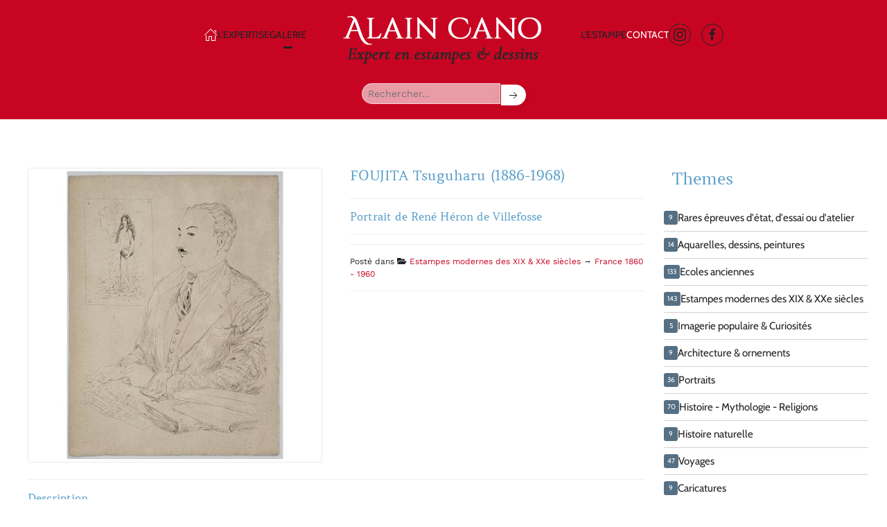

--- FILE ---
content_type: text/html; charset=utf-8
request_url: https://cano-expert.com/galerie/choix-destampes-dessins/657:foujita-tsuguharu-1886-1968
body_size: 9777
content:
<!DOCTYPE html>
<html lang="fr-fr" dir="ltr">
    <head>
        <meta name="viewport" content="width=device-width, initial-scale=1">
        <link rel="icon" href="/templates/yootheme/packages/theme-joomla/assets/images/favicon.png" sizes="any">
                <link rel="apple-touch-icon" href="/templates/yootheme/packages/theme-joomla/assets/images/apple-touch-icon.png">
        <meta charset="utf-8">
	<meta name="keywords" content="Japon, Montparnasse, école de Paris, Fujita">
	<meta name="description" content="FOUJITA Tsuguharu ou Léonard FOUJITA (1886-1968) Portrait de René Héron de VillefosseGravure originale. Epreuve tirée sur vélin d'Arches, pr...">
	<title>FOUJITA Tsuguharu (1886-1968) - Portrait de René Héron de Villefosse - Alain Cano - Expertise estampes &amp; dessins</title>
	<link href="https://www.cano-expert.com/galerie/choix-destampes-dessins/657:foujita-tsuguharu-1886-1968" rel="canonical">
	<link href="/media/system/css/joomla-fontawesome.min.css?ver=4.2.12" rel="preload" as="style" onload="this.onload=null;this.rel='stylesheet'">
<link href="/media/vendor/bootstrap/css/bootstrap.min.css?5.3.2" rel="stylesheet" />
	<link href="/media/vendor/joomla-custom-elements/css/joomla-alert.min.css?0.2.0" rel="stylesheet" />
	<link href="/media/com_rsdirectory/css/common.css?8b07bc9bdfc9714e7dd0ec630589dd98" rel="stylesheet" />
	<link href="/media/com_rsdirectory/css/jquery-ui-1.10.4.custom.min.css?8b07bc9bdfc9714e7dd0ec630589dd98" rel="stylesheet" />
	<link href="/media/com_rsdirectory/css/style.css?8b07bc9bdfc9714e7dd0ec630589dd98" rel="stylesheet" />
	<link href="/media/com_rsdirectory/css/style40.css?8b07bc9bdfc9714e7dd0ec630589dd98" rel="stylesheet" />
	<link href="/media/com_rsdirectory/css/magnific-popup.css?8b07bc9bdfc9714e7dd0ec630589dd98" rel="stylesheet" />
	<link href="/media/mod_rsdirectory_categories/css/style.css?8b07bc9bdfc9714e7dd0ec630589dd98" rel="stylesheet" />
	<link href="/templates/yootheme/css/theme.12.css?1706866183" rel="stylesheet" />
	<link href="/templates/yootheme/css/custom.css?4.2.12" rel="stylesheet" />
<script type="application/json" class="joomla-script-options new">{"joomla.jtext":{"COM_RSDIRECTORY_CONSENT_DEFAULT_ERROR":"Your consent is required to submit this form; please tick the checkbox located at the end of the form.","COM_RSDIRECTORY_SCORE_REQUIRED":"Veuillez s\u00e9lectionner une note.","COM_RSDIRECTORY_NAME_REQUIRED":"Veuillez indiquer votre nom.","COM_RSDIRECTORY_EMAIL_REQUIRED":"Veuillez fournir votre adresse de courriel.","COM_RSDIRECTORY_SUBJECT_REQUIRED":"Veuillez pr\u00e9ciser un sujet.","COM_RSDIRECTORY_REVIEW_REQUIRED":"Veuillez ajouter un commentaire.","COM_RSDIRECTORY_ADD_OWNER_REPLY":"Ajouter la r\u00e9ponse de l'host","COM_RSDIRECTORY_EDIT_OWNER_REPLY":"Editer la r\u00e9ponse de l'host","COM_RSDIRECTORY_GAL_CLOSE":"Close (Esc)","COM_RSDIRECTORY_GAL_LOADING":"Loading...","COM_RSDIRECTORY_GAL_PREV":"Previous (Left arrow key)","COM_RSDIRECTORY_GAL_NEXT":"Next (Right arrow key)","COM_RSDIRECTORY_GAL_COUNTER":"%curr% of %total%","COM_RSDIRECTORY_GAL_IMAGE_ERROR":"<a href='%url%'>The image<\/a> could not be loaded.","ERROR":"Erreur","MESSAGE":"Message","NOTICE":"Annonce","WARNING":"Avertissement","JCLOSE":"Fermer","JOK":"OK","JOPEN":"Ouvrir"},"bootstrap.popover":{".hasPopover":{"animation":true,"container":"body","delay":{"show":50,"hide":200},"html":true,"trigger":"hover focus","offset":[0,10],"boundary":"scrollParent"}},"system.paths":{"root":"","rootFull":"https:\/\/cano-expert.com\/","base":"","baseFull":"https:\/\/cano-expert.com\/"},"csrf.token":"4e8f2ddef2cfac7a3d67c2cae54fcf57"}</script>
	<script src="/media/system/js/core.min.js?ee06c8994b37d13d4ad21c573bbffeeb9465c0e2"></script>
	<script src="/media/vendor/webcomponentsjs/js/webcomponents-bundle.min.js?2.8.0" nomodule defer></script>
	<script src="/media/vendor/bootstrap/js/bootstrap-es5.min.js?5.3.2" nomodule defer></script>
	<script src="/media/system/js/messages-es5.min.js?c29829fd2432533d05b15b771f86c6637708bd9d" nomodule defer></script>
	<script src="/media/system/js/joomla-hidden-mail-es5.min.js?b2c8377606bb898b64d21e2d06c6bb925371b9c3" nomodule defer></script>
	<script src="/media/vendor/bootstrap/js/alert.min.js?5.3.2" type="module"></script>
	<script src="/media/vendor/bootstrap/js/button.min.js?5.3.2" type="module"></script>
	<script src="/media/vendor/bootstrap/js/carousel.min.js?5.3.2" type="module"></script>
	<script src="/media/vendor/bootstrap/js/collapse.min.js?5.3.2" type="module"></script>
	<script src="/media/vendor/bootstrap/js/dropdown.min.js?5.3.2" type="module"></script>
	<script src="/media/vendor/bootstrap/js/modal.min.js?5.3.2" type="module"></script>
	<script src="/media/vendor/bootstrap/js/offcanvas.min.js?5.3.2" type="module"></script>
	<script src="/media/vendor/bootstrap/js/popover.min.js?5.3.2" type="module"></script>
	<script src="/media/vendor/bootstrap/js/scrollspy.min.js?5.3.2" type="module"></script>
	<script src="/media/vendor/bootstrap/js/tab.min.js?5.3.2" type="module"></script>
	<script src="/media/vendor/bootstrap/js/toast.min.js?5.3.2" type="module"></script>
	<script src="/media/vendor/jquery/js/jquery.min.js?3.7.1"></script>
	<script src="/media/legacy/js/jquery-noconflict.min.js?647005fc12b79b3ca2bb30c059899d5994e3e34d"></script>
	<script src="/media/system/js/joomla-hidden-mail.min.js?065992337609bf436e2fedbcbdc3de1406158b97" type="module"></script>
	<script src="/media/system/js/messages.min.js?7f7aa28ac8e8d42145850e8b45b3bc82ff9a6411" type="module"></script>
	<script src="/media/com_rsdirectory/js/jquery.ui.datepicker.min.js?8b07bc9bdfc9714e7dd0ec630589dd98"></script>
	<script src="/media/com_rsdirectory/js/common.js?8b07bc9bdfc9714e7dd0ec630589dd98"></script>
	<script src="/media/com_rsdirectory/js/modal-fix.js?8b07bc9bdfc9714e7dd0ec630589dd98"></script>
	<script src="/media/com_rsdirectory/js/script.js?8b07bc9bdfc9714e7dd0ec630589dd98"></script>
	<script src="/media/com_rsdirectory/js/jquery.magnific-popup.min.js?8b07bc9bdfc9714e7dd0ec630589dd98"></script>
	<script src="/templates/yootheme/packages/theme-analytics/app/analytics.min.js?4.2.12" defer></script>
	<script src="/templates/yootheme/vendor/assets/uikit/dist/js/uikit.min.js?4.2.12"></script>
	<script src="/templates/yootheme/vendor/assets/uikit/dist/js/uikit-icons-creative-hub.min.js?4.2.12"></script>
	<script src="/templates/yootheme/js/theme.js?4.2.12"></script>
	<script src="/templates/yootheme/packages/builder-newsletter/app/newsletter.min.js?4.2.12" defer></script>
	<script>var rsdir = {version: "2.1.20",token: "4e8f2ddef2cfac7a3d67c2cae54fcf57",root: "/",base: "/",isJ4: 1,files_limit: {}};</script>
	<script>document.addEventListener('DOMContentLoaded', function() {
            Array.prototype.slice.call(document.querySelectorAll('a span[id^="cloak"]')).forEach(function(span) {
                span.innerText = span.textContent;
            });
        });</script>
	<script type="application/ld+json">{
    "@context": "https://schema.org/",
    "@type": "Product",
    "name": "FOUJITA Tsuguharu (1886-1968)",
    "image": [
        "https://cano-expert.com/components/com_rsdirectory/files/cache/450x450/046ee74d1b1dc389a5453c718d5c222e.jpg"
    ],
    "description": "FOUJITA Tsuguharu ou L\u00e9onard FOUJITA (1886-1968)\u00a0Portrait de Ren\u00e9 H\u00e9ron de VillefosseGravure originale. Epreuve tir\u00e9e sur v\u00e9lin d'Arches, provenant de \"Le rivi\u00e8re enchant\u00e9e\"R\u00e9f. bibliographique Sylvie Buisson, T.II, 51. 176La feuille, non \u00e9barb\u00e9e : 37,5 x 28 cmL'\u00e9preuve est tr\u00e8s l\u00e9g\u00e8rement jaunie F...",
    "offers": {
        "@type": "Offer",
        "url": "https://cano-expert.com/galerie/choix-destampes-dessins/657:foujita-tsuguharu-1886-1968",
        "priceCurrency": "EUR",
        "price": "300.00",
        "availability": "https://schema.org/InStock"
    }
}</script>
	<meta property="og:image" content="https://cano-expert.com/components/com_rsdirectory/files/cache/1900x1200/046ee74d1b1dc389a5453c718d5c222e.jpg" />
	<meta name="twitter:image" content="https://cano-expert.com/components/com_rsdirectory/files/cache/1900x1200/046ee74d1b1dc389a5453c718d5c222e.jpg" />
	<script type="text/javascript" src="https://www.google.com/recaptcha/api.js?hl=fr-FR" defer async></script>
	<meta name="twitter:card" content="summary_large_image">
	<meta property="og:url" content="https://cano-expert.com/galerie/choix-destampes-dessins/657:foujita-tsuguharu-1886-1968" />
	<meta property="og:title" content="FOUJITA Tsuguharu (1886-1968)" />
	<meta name="twitter:title" content="FOUJITA Tsuguharu (1886-1968)" />
	<meta property="og:description" content="FOUJITA Tsuguharu ou Léonard FOUJITA (1886-1968) Portrait de René Héron de VillefosseGravure originale. Epreuve tirée sur vélin d&#039;Arches, provenant de &quot;Le rivière enchantée&quot;Réf. bibliographiq" />
	<meta name="twitter:description" content="FOUJITA Tsuguharu ou Léonard FOUJITA (1886-1968) Portrait de René Héron de VillefosseGravure originale. Epreuve tirée sur vélin d&#039;Arches, provenant de &quot;Le rivière enchantée&quot;Réf. bibliographiq" />
	<script>jQuery(function($) {
      $('a.add-icon-home').html('<i uk-icon="icon: home"></i> ');
  });</script>
	<script>window.yootheme ||= {}; var $theme = yootheme.theme = {"i18n":{"close":{"label":"Close"},"totop":{"label":"Back to top"},"marker":{"label":"Open"},"navbarToggleIcon":{"label":"Open menu"},"paginationPrevious":{"label":"Previous page"},"paginationNext":{"label":"Next page"},"searchIcon":{"toggle":"Open Search","submit":"Submit Search"},"slider":{"next":"Next slide","previous":"Previous slide","slideX":"Slide %s","slideLabel":"%s of %s"},"slideshow":{"next":"Next slide","previous":"Previous slide","slideX":"Slide %s","slideLabel":"%s of %s"},"lightboxPanel":{"next":"Next slide","previous":"Previous slide","slideLabel":"%s of %s","close":"Close"}},"google_analytics":"UA-7975689-12","google_analytics_anonymize":""};</script>

    </head>
    <body class="">

        <div class="uk-hidden-visually uk-notification uk-notification-top-left uk-width-auto">
            <div class="uk-notification-message">
                <a href="#tm-main">Skip to main content</a>
            </div>
        </div>
    
        
        
        <div class="tm-page">

                        


<header class="tm-header-mobile uk-hidden@m" uk-header>


    
        <div class="uk-navbar-container">

            <div class="uk-container uk-container-expand">
                <nav class="uk-navbar" uk-navbar="{&quot;container&quot;:&quot;.tm-header-mobile&quot;,&quot;boundary&quot;:&quot;.tm-header-mobile .uk-navbar-container&quot;}">

                                        <div class="uk-navbar-left">

                        
                                                    <a uk-toggle href="#tm-dialog-mobile" class="uk-navbar-toggle">

        
        <div uk-navbar-toggle-icon></div>

        
    </a>
                        
                    </div>
                    
                                        <div class="uk-navbar-center">

                                                    <a href="https://cano-expert.com/" aria-label="Retour Acceuil" class="uk-logo uk-navbar-item">
    <picture>
<source type="image/webp" srcset="/templates/yootheme/cache/34/logo_small-3468cfd6.webp 180w" sizes="(min-width: 180px) 180px">
<img alt="cano expert" loading="eager" src="/templates/yootheme/cache/ab/logo_small-ab39d6c4.png" width="180" height="54">
</picture></a>
                        
                        
                    </div>
                    
                    
                </nav>
            </div>

        </div>

    



        <div id="tm-dialog-mobile" uk-offcanvas="container: true; overlay: true" mode="slide">
        <div class="uk-offcanvas-bar uk-flex uk-flex-column">

                        <button class="uk-offcanvas-close uk-close-large" type="button" uk-close uk-toggle="cls: uk-close-large; mode: media; media: @s"></button>
            
                        <div class="uk-margin-auto-bottom">
                
<div class="uk-grid uk-child-width-1-1" uk-grid>    <div>
<div class="uk-panel" id="module-menu-dialog-mobile">

    
    
<ul class="uk-nav uk-nav-default uk-nav-accordion" uk-nav="targets: &gt; .js-accordion">
    
	<li class="item-101"><a href="/" class="add-icon-home"> Accueil</a></li>
	<li class="item-115 js-accordion uk-parent"><a href> L'expertise <span uk-nav-parent-icon></span></a>
	<ul class="uk-nav-sub">

		<li class="item-210"><a href="/lexpertise/lexpert"> L'expert</a></li>
		<li class="item-208"><a href="/lexpertise/estimation-en-ligne"> Estimation en ligne</a></li>
		<li class="item-144"><a href="/lexpertise/resultats-de-ventes"> Ventes publiques</a></li></ul></li>
	<li class="item-156 uk-active js-accordion uk-open uk-parent"><a href> Galerie <span uk-nav-parent-icon></span></a>
	<ul class="uk-nav-sub">

		<li class="item-116 uk-active"><a href="/galerie/choix-destampes-dessins"> Choix d'estampes &amp; dessins</a></li>
		<li class="item-145"><a href="/galerie/garantie-conditions-vente"> Garantie &amp; Conditions de vente</a></li>
		<li class="item-155"><a href="/galerie/biographies-dartistes"> Biographies d'artistes</a></li></ul></li>
	<li class="item-117 js-accordion uk-parent"><a href> L'estampe <span uk-nav-parent-icon></span></a>
	<ul class="uk-nav-sub">

		<li class="item-209"><a href="/lestampe/lestampe-originale"> L'estampe originale</a></li>
		<li class="item-147"><a href="/lestampe/lessentiel-sur-les-estampes"> L'essentiel sur les estampes</a></li>
		<li class="item-149"><a href="/lestampe/questions-frequentes"> Questions Fréquentes</a></li>
		<li class="item-148"><a href="/lestampe/les-techniques"> Les techniques</a></li></ul></li>
	<li class="item-118"><a href="/contact"> Contact</a></li></ul>

</div>
</div>    <div>
<div class="uk-panel" id="module-115">

    
    

    <form class="recherche" action="/galerie/choix-destampes-dessins/processus-filtres" method="post">

          <input class="uk-input uk-form-width-medium uk-form-small" type="text" name="q" placeholder="Rechercher..." value="" />
          <button class="uk-button uk-button-small uk-button-default" type="submit"><span uk-icon="icon: arrow-right"></span></button>


        <div>
            <input type="hidden" name="4e8f2ddef2cfac7a3d67c2cae54fcf57" value="1">
            <input type="hidden" name="Itemid" value="116" />        </div>
    </form>

</div>
</div>    <div>
<div class="uk-panel" id="module-tm-4">

    
    <ul class="uk-flex-inline uk-flex-middle uk-flex-nowrap uk-grid-small" uk-grid>                    <li><a href="https://www.instagram.com/alain_cano_estampes/" class="uk-preserve-width uk-icon-button" rel="noreferrer" target="_blank"><span uk-icon="icon: instagram;"></span></a></li>
                    <li><a href="https://www.facebook.com/alain.cano.583/" class="uk-preserve-width uk-icon-button" rel="noreferrer" target="_blank"><span uk-icon="icon: facebook;"></span></a></li>
            </ul>
</div>
</div></div>
            </div>
            
            
        </div>
    </div>
    
    
    

</header>





<header class="tm-header uk-visible@m" uk-header>




    
    
                <div uk-sticky media="@m" show-on-up animation="uk-animation-slide-top" cls-active="uk-navbar-sticky" sel-target=".uk-navbar-container">
        
            <div class="uk-navbar-container">

                <div class="uk-container">
                    <nav class="uk-navbar" uk-navbar="{&quot;align&quot;:&quot;left&quot;,&quot;container&quot;:&quot;.tm-header &gt; [uk-sticky]&quot;,&quot;boundary&quot;:&quot;.tm-header .uk-navbar-container&quot;}">

                        
                        <div class="uk-navbar-center">

                            
                                                                <div class="uk-navbar-center-left uk-preserve-width">
                                    
<ul class="uk-navbar-nav">
    
	<li class="item-101"><a href="/" class="add-icon-home"> Accueil</a></li>
	<li class="item-115 uk-parent"><a role="button"> L'expertise</a>
	<div class="uk-navbar-dropdown" mode="hover" pos="bottom-left"><div><ul class="uk-nav uk-navbar-dropdown-nav">

		<li class="item-210"><a href="/lexpertise/lexpert"> L'expert</a></li>
		<li class="item-208"><a href="/lexpertise/estimation-en-ligne"> Estimation en ligne</a></li>
		<li class="item-144"><a href="/lexpertise/resultats-de-ventes"> Ventes publiques</a></li></ul></div></div></li>
	<li class="item-156 uk-active uk-parent"><a role="button"> Galerie</a>
	<div class="uk-navbar-dropdown" mode="hover" pos="bottom-left"><div><ul class="uk-nav uk-navbar-dropdown-nav">

		<li class="item-116 uk-active"><a href="/galerie/choix-destampes-dessins"> Choix d'estampes &amp; dessins</a></li>
		<li class="item-145"><a href="/galerie/garantie-conditions-vente"> Garantie &amp; Conditions de vente</a></li>
		<li class="item-155"><a href="/galerie/biographies-dartistes"> Biographies d'artistes</a></li></ul></div></div></li></ul>

                                </div>
                                
                                <a href="https://cano-expert.com/" aria-label="Retour Acceuil" class="uk-logo uk-navbar-item">
    <picture>
<source type="image/webp" srcset="/templates/yootheme/cache/82/logo-826a4b95.webp 300w" sizes="(min-width: 300px) 300px">
<img alt="cano expert" loading="eager" src="/templates/yootheme/cache/51/logo-51e061f4.png" width="300" height="90">
</picture></a>

                                                                <div class="uk-navbar-center-right uk-preserve-width">
                                    
<ul class="uk-navbar-nav">
    
	<li class="item-117 uk-parent"><a role="button"> L'estampe</a>
	<div class="uk-navbar-dropdown" mode="hover" pos="bottom-left"><div><ul class="uk-nav uk-navbar-dropdown-nav">

		<li class="item-209"><a href="/lestampe/lestampe-originale"> L'estampe originale</a></li>
		<li class="item-147"><a href="/lestampe/lessentiel-sur-les-estampes"> L'essentiel sur les estampes</a></li>
		<li class="item-149"><a href="/lestampe/questions-frequentes"> Questions Fréquentes</a></li>
		<li class="item-148"><a href="/lestampe/les-techniques"> Les techniques</a></li></ul></div></div></li>
	<li class="item-118"><a href="/contact"> Contact</a></li></ul>

<div class="uk-navbar-item" id="module-tm-3">

    
    <ul class="uk-flex-inline uk-flex-middle uk-flex-nowrap uk-grid-small" uk-grid>                    <li><a href="https://www.instagram.com/alain_cano_estampes/" class="uk-preserve-width uk-icon-button" rel="noreferrer" target="_blank"><span uk-icon="icon: instagram;"></span></a></li>
                    <li><a href="https://www.facebook.com/alain.cano.583/" class="uk-preserve-width uk-icon-button" rel="noreferrer" target="_blank"><span uk-icon="icon: facebook;"></span></a></li>
            </ul>
</div>

                                </div>
                                
                            
                        </div>

                        
                    </nav>
                </div>

            </div>

                </div>
        
    
        <div class="tm-headerbar-default tm-headerbar tm-headerbar-bottom">
        <div class="uk-container">
            <div class="uk-flex uk-flex-center"><div>
<div class="uk-panel" id="module-112">

    
    

    <form class="recherche" action="/galerie/choix-destampes-dessins/processus-filtres" method="post">

          <input class="uk-input uk-form-width-medium uk-form-small" type="text" name="q" placeholder="Rechercher..." value="" />
          <button class="uk-button uk-button-small uk-button-default" type="submit"><span uk-icon="icon: arrow-right"></span></button>


        <div>
            <input type="hidden" name="4e8f2ddef2cfac7a3d67c2cae54fcf57" value="1">
            <input type="hidden" name="Itemid" value="116" />        </div>
    </form>

</div>
</div></div>
        </div>
    </div>
    






</header>

            
            

            <main id="tm-main"  class="tm-main uk-section uk-section-default" uk-height-viewport="expand: true">

                                <div class="uk-container">

                    
                            
                
                <div id="system-message-container" aria-live="polite"></div>

                
<div uk-grid>
			<div class="uk-width-3-4@m">

	<div class="row">
		<div class="">



      <div uk-grid>
      <div class="uk-width-1-2@m">
				
<div id="rsdir-gallery" class="">
    <div class="thumbnails" style="">

		<div id="rsdir-big-thumbs">
					<div class="thumbnail">

				<a class="rsdir-img" href="https://cano-expert.com/components/com_rsdirectory/files/cache/1900x1200/046ee74d1b1dc389a5453c718d5c222e.jpg">
					<span style="display:none;" class="vendu uk-label uk-label-success uk-text-large uk-float-right">VENDU</span>
					<img class="img-thumbnail" src="https://cano-expert.com/components/com_rsdirectory/files/cache/450x450/046ee74d1b1dc389a5453c718d5c222e.jpg" alt="foujita_heron.jpg" />
				</a>
			</div>

					</div><!-- #rsdir-big-thumbs -->

		
    </div><!-- .thumbnails -->

	</div><!-- #rsdir-gallery -->
			</div>
      <div class="uk-width-1-2@m">
        
<div class="">


	
        <div class="page-header">
        <h1 class="rsdir-detail-title">FOUJITA Tsuguharu (1886-1968)</h1>
    </div>
    
	
	
				<h2 class="rsdir-detail-big-subtitle rsdir-detail-section">Portrait de René Héron de Villefosse</h2>

				

    	<div class="rsdir-detail-meta rsdir-detail-section clearfix">
		Posté dans <i class="fa fa-folder-open hasPopover" title="Category"></i> <a href="/galerie/choix-destampes-dessins/catégorie/vue/57-estampes-modernes-du-xixe-siecle" title="Affiche toutes les entrées posté dans Estampes modernes des XIX &amp; XXe siècles">Estampes modernes des XIX &amp; XXe siècles</a> &rarr; <a href="/galerie/choix-destampes-dessins/catégorie/vue/90-ecoles-etrangeres" title="Affiche toutes les entrées posté dans France 1860 - 1960">France 1860 - 1960</a>        	</div>
    
	</div>
      </div>
      </div>

			<div class="row">
				<div class="col-md-12">
			
						<h4 class="rsdir-detail-section-title">Description</h4>

						<p><strong>FOUJITA Tsuguharu ou Léonard FOUJITA (1886-1968) </strong><br />Portrait de René Héron de Villefosse<br />Gravure originale. Epreuve tirée sur vélin d'Arches, provenant de "Le rivière enchantée"<br />Réf. bibliographique Sylvie Buisson, T.II, 51. 176<br />La feuille, non ébarbée : 37,5 x 28 cm<br /><br />L'épreuve est très légèrement jaunie</p>
<p><span style="color: #e03e2d;">Frais de port : 10 €</span></p>				</div>
			</div>

			
				<div class="row">
					<div class="col-md-12">
						<h4 class="rsdir-detail-section-title">Informations</h4>

						<table class="table table-striped table-hover">


              <tr><td class="col-md-4">
                <span class="rsdir-detail-caption">Lot #</span> <div class="rsdir-detail-value">657</div>              </td><td class="col-md-4">
                <span class="rsdir-detail-caption">Prix</span> <div class="rsdir-detail-value">300.00 €</div>              </td>
              <td class="col-md-4"></td>
              </tr>


														<tr>
															<td class="col-md-4">
								<span class="rsdir-detail-caption">Statut</span> <div class="rsdir-detail-value">En vente</div>								</td>
																<td class="col-md-4">
								<span class="rsdir-detail-caption">Artiste</span> <div class="rsdir-detail-value"><h3 class='uk-h5 uk-float-right'>FOUJITA Léonard</h3></div>								</td>
																<td class="col-md-4">
																</td>
															</tr>
							
						</table>
					</div>
				</div>





<!--
        <div class="row">
          <div class="col-md-12">
            <h4 class="rsdir-detail-section-title">Mots Clés</h4>

      
              <div class="">Japon, Montparnasse, école de Paris, Fujita</div>

                      </div>
        </div>
-->


				
		</div><!-- .item-page -->
	</div><!-- .row-fluid -->
</div>
<div class="uk-width-1-4@m">
<h3>Themes</h3>
<!-- .rsdir -->
<div class="rsdir">
	<div class="rsdir-categories row">
		
<ul class="uk-nav-default uk-nav-parent-icon" uk-nav>
			<li class="">
			<a href="/galerie/choix-destampes-dessins/catégorie/vue/50-dernieres-acquisitions" title="Rares &eacute;preuves d'&eacute;tat, d'essai ou d'atelier">

									<span class="uk-badge">9</span>
				

			Rares &eacute;preuves d'&eacute;tat, d'essai ou d'atelier

			</a>
					</li>
				<li class="uk-parent"">
			<a href="/galerie/choix-destampes-dessins/catégorie/vue/51-aquarelles-dessins-peintures" title="Aquarelles, dessins, peintures">

									<span class="uk-badge">14</span>
				

			Aquarelles, dessins, peintures

			</a>
			
<ul class="uk-nav-default uk-nav-parent-icon uk-nav-sub"" uk-nav>
			<li class="">
			<a href="/galerie/choix-destampes-dessins/catégorie/vue/96-anciens" title="Anciens">

									<span class="uk-badge">2</span>
				

			Anciens

			</a>
					</li>
				<li class="">
			<a href="/galerie/choix-destampes-dessins/catégorie/vue/97-xixe-xxe-siecles" title="XIXe &amp;  XXe si&egrave;cles">

									<span class="uk-badge">12</span>
				

			XIXe &amp;  XXe si&egrave;cles

			</a>
					</li>
		</ul>
		</li>
				<li class="uk-parent"">
			<a href="/galerie/choix-destampes-dessins/catégorie/vue/52-ecoles-anciennes" title="Ecoles anciennes">

									<span class="uk-badge">133</span>
				

			Ecoles anciennes

			</a>
			
<ul class="uk-nav-default uk-nav-parent-icon uk-nav-sub"" uk-nav>
			<li class="">
			<a href="/galerie/choix-destampes-dessins/catégorie/vue/53-ecole-francaise" title="Ecole fran&ccedil;aise">

									<span class="uk-badge">58</span>
				

			Ecole fran&ccedil;aise

			</a>
					</li>
				<li class="">
			<a href="/galerie/choix-destampes-dessins/catégorie/vue/54-ecole-italienne" title="Ecole italienne">

									<span class="uk-badge">38</span>
				

			Ecole italienne

			</a>
					</li>
				<li class="">
			<a href="/galerie/choix-destampes-dessins/catégorie/vue/55-ecole-flamande" title="Ecole flamande">

									<span class="uk-badge">20</span>
				

			Ecole flamande

			</a>
					</li>
				<li class="">
			<a href="/galerie/choix-destampes-dessins/catégorie/vue/56-ecole-allemande" title="Ecole allemande">

									<span class="uk-badge">14</span>
				

			Ecole allemande

			</a>
					</li>
				<li class="">
			<a href="/galerie/choix-destampes-dessins/catégorie/vue/85-ecole-anglaise" title="Ecole anglaise">

									<span class="uk-badge">3</span>
				

			Ecole anglaise

			</a>
					</li>
		</ul>
		</li>
				<li class="uk-parent"">
			<a href="/galerie/choix-destampes-dessins/catégorie/vue/57-estampes-modernes-du-xixe-siecle" title="Estampes modernes des XIX &amp; XXe si&egrave;cles">

									<span class="uk-badge">143</span>
				

			Estampes modernes des XIX &amp; XXe si&egrave;cles

			</a>
			
<ul class="uk-nav-default uk-nav-parent-icon uk-nav-sub"" uk-nav>
			<li class="">
			<a href="/galerie/choix-destampes-dessins/catégorie/vue/89-france" title="France 1800 - 1860">

									<span class="uk-badge">34</span>
				

			France 1800 - 1860

			</a>
					</li>
				<li class="">
			<a href="/galerie/choix-destampes-dessins/catégorie/vue/90-ecoles-etrangeres" title="France 1860 - 1960">

									<span class="uk-badge">91</span>
				

			France 1860 - 1960

			</a>
					</li>
				<li class="">
			<a href="/galerie/choix-destampes-dessins/catégorie/vue/91-etranger" title="Ecoles &eacute;trang&egrave;res">

									<span class="uk-badge">18</span>
				

			Ecoles &eacute;trang&egrave;res

			</a>
					</li>
		</ul>
		</li>
				<li class="">
			<a href="/galerie/choix-destampes-dessins/catégorie/vue/62-imagerie-populaire" title="Imagerie populaire &amp; Curiosit&eacute;s">

									<span class="uk-badge">5</span>
				

			Imagerie populaire &amp; Curiosit&eacute;s

			</a>
					</li>
				<li class="">
			<a href="/galerie/choix-destampes-dessins/catégorie/vue/61-architecture-ornements" title="Architecture &amp; ornements">

									<span class="uk-badge">9</span>
				

			Architecture &amp; ornements

			</a>
					</li>
				<li class="uk-parent"">
			<a href="/galerie/choix-destampes-dessins/catégorie/vue/59-portraits" title="Portraits">

									<span class="uk-badge">36</span>
				

			Portraits

			</a>
			
<ul class="uk-nav-default uk-nav-parent-icon uk-nav-sub"" uk-nav>
			<li class="">
			<a href="/galerie/choix-destampes-dessins/catégorie/vue/86-personnages-historiques" title="Personnages historiques">

									<span class="uk-badge">26</span>
				

			Personnages historiques

			</a>
					</li>
				<li class="">
			<a href="/galerie/choix-destampes-dessins/catégorie/vue/87-artistes-peintres-musiciens" title="Artistes - Peintres - Musiciens">

									<span class="uk-badge">10</span>
				

			Artistes - Peintres - Musiciens

			</a>
					</li>
		</ul>
		</li>
				<li class="uk-parent"">
			<a href="/galerie/choix-destampes-dessins/catégorie/vue/66-histoire" title="Histoire - Mythologie - Religions">

									<span class="uk-badge">70</span>
				

			Histoire - Mythologie - Religions

			</a>
			
<ul class="uk-nav-default uk-nav-parent-icon uk-nav-sub"" uk-nav>
			<li class="">
			<a href="/galerie/choix-destampes-dessins/catégorie/vue/74-mythologie" title="Mythologie - Rome antique - Statuaire">

									<span class="uk-badge">27</span>
				

			Mythologie - Rome antique - Statuaire

			</a>
					</li>
				<li class="">
			<a href="/galerie/choix-destampes-dessins/catégorie/vue/73-religion" title="Religions">

									<span class="uk-badge">7</span>
				

			Religions

			</a>
					</li>
				<li class="">
			<a href="/galerie/choix-destampes-dessins/catégorie/vue/67-histoire-generale" title="Histoire g&eacute;n&eacute;rale">

									<span class="uk-badge">10</span>
				

			Histoire g&eacute;n&eacute;rale

			</a>
					</li>
				<li class="">
			<a href="/galerie/choix-destampes-dessins/catégorie/vue/68-revolutions" title="R&eacute;volutions">

									<span class="uk-badge">5</span>
				

			R&eacute;volutions

			</a>
					</li>
				<li class="">
			<a href="/galerie/choix-destampes-dessins/catégorie/vue/70-napoleon-bonaparte" title="Napol&eacute;on Bonaparte">

									<span class="uk-badge">9</span>
				

			Napol&eacute;on Bonaparte

			</a>
					</li>
				<li class="">
			<a href="/galerie/choix-destampes-dessins/catégorie/vue/104-napoleonides" title="Napol&eacute;onides &amp; alli&eacute;s">

									<span class="uk-badge">11</span>
				

			Napol&eacute;onides &amp; alli&eacute;s

			</a>
					</li>
				<li class="">
			<a href="/galerie/choix-destampes-dessins/catégorie/vue/71-second-empire" title="Second Empire">

									<span class="uk-badge">1</span>
				

			Second Empire

			</a>
					</li>
				<li class="">
			<a href="/galerie/choix-destampes-dessins/catégorie/vue/75-histoire-moderne-contemporaine" title="Histoire moderne &amp; contemporaine">

									<span class="uk-badge">0</span>
				

			Histoire moderne &amp; contemporaine

			</a>
					</li>
		</ul>
		</li>
				<li class="">
			<a href="/galerie/choix-destampes-dessins/catégorie/vue/76-histoire-naturelle" title="Histoire naturelle ">

									<span class="uk-badge">9</span>
				

			Histoire naturelle 

			</a>
					</li>
				<li class="uk-parent"">
			<a href="/galerie/choix-destampes-dessins/catégorie/vue/77-voyages" title="Voyages">

									<span class="uk-badge">47</span>
				

			Voyages

			</a>
			
<ul class="uk-nav-default uk-nav-parent-icon uk-nav-sub"" uk-nav>
			<li class="">
			<a href="/galerie/choix-destampes-dessins/catégorie/vue/78-cartes-vues" title="Cartes &amp; vues">

									<span class="uk-badge">30</span>
				

			Cartes &amp; vues

			</a>
					</li>
				<li class="">
			<a href="/galerie/choix-destampes-dessins/catégorie/vue/79-costumes" title="Costumes">

									<span class="uk-badge">5</span>
				

			Costumes

			</a>
					</li>
				<li class="">
			<a href="/galerie/choix-destampes-dessins/catégorie/vue/80-americana" title="Americana">

									<span class="uk-badge">1</span>
				

			Americana

			</a>
					</li>
				<li class="">
			<a href="/galerie/choix-destampes-dessins/catégorie/vue/110-orientalisme" title="Orientalisme">

									<span class="uk-badge">10</span>
				

			Orientalisme

			</a>
					</li>
				<li class="">
			<a href="/galerie/choix-destampes-dessins/catégorie/vue/112-emblemes-divers" title="Embl&egrave;mes &amp; divers">

									<span class="uk-badge">1</span>
				

			Embl&egrave;mes &amp; divers

			</a>
					</li>
		</ul>
		</li>
				<li class="uk-parent"">
			<a href="/galerie/choix-destampes-dessins/catégorie/vue/63-caricatures" title="Caricatures">

									<span class="uk-badge">9</span>
				

			Caricatures

			</a>
			
<ul class="uk-nav-default uk-nav-parent-icon uk-nav-sub"" uk-nav>
			<li class="">
			<a href="/galerie/choix-destampes-dessins/catégorie/vue/64-daumier" title="Daumier">

									<span class="uk-badge">4</span>
				

			Daumier

			</a>
					</li>
				<li class="">
			<a href="/galerie/choix-destampes-dessins/catégorie/vue/65-autres-artistes" title="Caricatures (autres artistes)">

									<span class="uk-badge">5</span>
				

			Caricatures (autres artistes)

			</a>
					</li>
		</ul>
		</li>
				<li class="">
			<a href="/galerie/choix-destampes-dessins/catégorie/vue/81-nature-chevaux-chasse-peche-sporting" title="Chevaux - Chasse - Sporting">

									<span class="uk-badge">9</span>
				

			Chevaux - Chasse - Sporting

			</a>
					</li>
				<li class="">
			<a href="/galerie/choix-destampes-dessins/catégorie/vue/98-militaria" title="Militaria">

									<span class="uk-badge">20</span>
				

			Militaria

			</a>
					</li>
				<li class="">
			<a href="/galerie/choix-destampes-dessins/catégorie/vue/82-marines-paysages" title="Marines - Paysages">

									<span class="uk-badge">6</span>
				

			Marines - Paysages

			</a>
					</li>
				<li class="">
			<a href="/galerie/choix-destampes-dessins/catégorie/vue/83-affiches-art-nouveau-art-deco" title="Affiches - Art nouveau - Art d&eacute;co">

									<span class="uk-badge">28</span>
				

			Affiches - Art nouveau - Art d&eacute;co

			</a>
					</li>
				<li class="uk-parent"">
			<a href="/galerie/choix-destampes-dessins/catégorie/vue/107-varia" title="Varia">

									<span class="uk-badge">6</span>
				

			Varia

			</a>
			
<ul class="uk-nav-default uk-nav-parent-icon uk-nav-sub"" uk-nav>
			<li class="">
			<a href="/galerie/choix-destampes-dessins/catégorie/vue/93-recueils-destampes" title="Recueils d'estampes">

									<span class="uk-badge">1</span>
				

			Recueils d'estampes

			</a>
					</li>
				<li class="">
			<a href="/galerie/choix-destampes-dessins/catégorie/vue/92-estampes-en-lot" title="Lots d'estampes">

									<span class="uk-badge">4</span>
				

			Lots d'estampes

			</a>
					</li>
				<li class="">
			<a href="/galerie/choix-destampes-dessins/catégorie/vue/109-livres" title="Livres">

									<span class="uk-badge">1</span>
				

			Livres

			</a>
					</li>
		</ul>
		</li>
				<li class="">
			<a href="/galerie/choix-destampes-dessins/catégorie/vue/108-photos" title="Photos">

									<span class="uk-badge">17</span>
				

			Photos

			</a>
					</li>
				<li class="">
			<a href="/galerie/choix-destampes-dessins/catégorie/vue/111-hotogravures-goupil-manzi-joyant" title="Photogravures ">

									<span class="uk-badge">8</span>
				

			Photogravures 

			</a>
					</li>
				<li class="">
			<a href="/galerie/choix-destampes-dessins/catégorie/vue/113-recherche-hors-stock" title="RECHERCHE DANS NOTRE STOCK HORS LIGNE">

									<span class="uk-badge">1</span>
				

			RECHERCHE DANS NOTRE STOCK HORS LIGNE

			</a>
					</li>
				<li class="">
			<a href="/galerie/choix-destampes-dessins/catégorie/vue/114-nos-dernieres-nouveautes-sur-ebay" title="Nos derni&egrave;res nouveaut&eacute;s sur eBay">

									<span class="uk-badge">1</span>
				

			Nos derni&egrave;res nouveaut&eacute;s sur eBay

			</a>
					</li>
		</ul>
	</div>
</div>
<!-- .rsdir -->

</div>
</div>


                
                        
                </div>
                
            </main>

            

                        <footer>
                <!-- Builder #footer --><style class="uk-margin-remove-adjacent">#footer\#0{background-color:#333;} </style>
<div class="uk-section-secondary uk-section" uk-scrollspy="target: [uk-scrollspy-class]; cls: uk-animation-slide-bottom; delay: false;">
    
        
        
        
            
                                <div class="uk-container">                
                    <div class="uk-grid tm-grid-expand uk-grid-margin" uk-grid>
<div class="uk-grid-item-match uk-flex-bottom uk-width-1-2@s uk-width-1-5@m">
    
        
            
            
                        <div class="uk-panel uk-width-1-1">            
                
                    
<div class="uk-margin" uk-scrollspy-class>
        <a class="el-link" href="/"><picture>
<source type="image/webp" srcset="/templates/yootheme/cache/80/BUREAU-EXPERT-3-80627666.webp 199w" sizes="(min-width: 199px) 199px">
<img src="/templates/yootheme/cache/c7/BUREAU-EXPERT-3-c7010135.jpeg" width="199" height="258" class="el-image" alt loading="lazy">
</picture></a>    
    
</div>
                
                        </div>            
        
    
</div>
<div class="uk-width-1-2@s uk-width-1-5@m">
    
        
            
            
            
                
                    
<div class="uk-margin" uk-scrollspy-class>
        <a class="el-link" href="/"><picture>
<source type="image/webp" srcset="/templates/yootheme/cache/9f/logo-9fb514f8.webp 300w" sizes="(min-width: 300px) 300px">
<img src="/templates/yootheme/cache/a5/logo-a5d3cf1c.png" width="300" height="90" class="el-image" alt loading="lazy">
</picture></a>    
    
</div><div class="uk-panel uk-text-small uk-margin uk-text-justify" uk-scrollspy-class><h5>Fondateur en 1977, avec Gérard Chevé,  de la galerie Laurencin, Alain Cano est spécialisé dans l'expertise de gravures anciennes et modernes du XVIe siècle aux années 1930, mais également de lithographies, d'affiches et de dessins d'artistes du XIXe siècle. </h5></div>
                
            
        
    
</div>
<div class="uk-width-1-3@s uk-width-1-5@m">
    
        
            
            
            
                
                    
<h5 class="uk-heading-bullet" uk-scrollspy-class>        Coordonnées    </h5>
<ul class="uk-list" uk-scrollspy-class>
    <li class="el-item">        

    
        <div class="uk-grid-small uk-child-width-expand uk-flex-nowrap uk-flex-middle" uk-grid>            <div class="uk-width-auto"><span class="el-image uk-text-danger" uk-icon="icon: home;"></span></div>            <div>
                <div class="el-content uk-panel"><p><strong><br />Alain Cano</strong><br />Espace Gailleton <br />2, place Gailleton<br />69002 LYON <br /><em><strong><joomla-hidden-mail  is-link="1" is-email="0" first="YWxhaW4ubmljb2xhcy5jYW5v" last="Z21haWwuY29t" text="RXhjbHVzaXZlbWVudCBzdXIgcmVuZGV6LXZvdXPCoA==" base="" >Cette adresse e-mail est protégée contre les robots spammeurs. Vous devez activer le JavaScript pour la visualiser.</joomla-hidden-mail></strong><br /></em></p></div>            </div>
        </div>
    
            </li>

    <li class="el-item">        

    
        <div class="uk-grid-small uk-child-width-expand uk-flex-nowrap uk-flex-middle" uk-grid>            <div class="uk-width-auto"><span class="el-image uk-text-danger" uk-icon="icon: receiver;"></span></div>            <div>
                <div class="el-content uk-panel"><p>Nous appeler :<strong><br />+ 33 06 75 12 61 48<br /></strong>Nous écrire :<br /><strong><joomla-hidden-mail  is-link="1" is-email="1" first="YWxhaW4ubmljb2xhcy5jYW5v" last="Z21haWwuY29t" text="YWxhaW4ubmljb2xhcy5jYW5vQGdtYWlsLmNvbQ==" base="" >Cette adresse e-mail est protégée contre les robots spammeurs. Vous devez activer le JavaScript pour la visualiser.</joomla-hidden-mail></strong></p></div>            </div>
        </div>
    
            </li>
</ul>
                
            
        
    
</div>
<div class="uk-width-1-3@s uk-width-1-5@m">
    
        
            
            
            
                
                    
<h5 class="uk-heading-bullet" uk-scrollspy-class>        Newsletter    </h5>
<div uk-scrollspy-class>
    <form class="uk-form uk-panel js-form-newsletter" method="post" action="/component/ajax/?p=theme%2Fnewsletter%2Fsubscribe&amp;hash=ddcc433e&amp;templateStyle=12">

                <div class="uk-grid-small uk-child-width-1-1" uk-grid>        
            
                                <div>
                    <div class="uk-child-width-1-2@s uk-grid-small" uk-grid>
                
                <div><input class="el-input uk-input uk-form-small" name="first_name" placeholder="Prénom" aria-label="Prénom"></div>
                <div><input class="el-input uk-input uk-form-small" name="last_name" placeholder="Nom" aria-label="Nom"></div>

                                    </div>
                </div>
                
            
            
                <div><input class="el-input uk-input uk-form-small" type="email" name="email" placeholder="Email" aria-label="Email" required></div>
                <div><button class="el-button uk-button uk-button-secondary uk-button-small uk-width-1-1" type="submit">Inscription</button></div>
            
            
                </div>        
        <input type="hidden" name="settings" value="[base64]">
        <div class="message uk-margin uk-hidden"></div>

    </form>

</div>
                
            
        
    
</div>
<div class="uk-width-1-3@s uk-width-1-5@m">
    
        
            
            
            
                
                    
<h5 class="uk-heading-bullet uk-margin-remove-bottom" uk-scrollspy-class>        Affiliations professionnelles    </h5>
<div class="uk-margin-remove-vertical uk-text-center" uk-slider="autoplay: 1; pauseOnHover: false;" uk-scrollspy-class>
    <div class="uk-position-relative">
        
            <ul class="uk-slider-items uk-grid">                                <li class="uk-width-1-1">
<div class="el-item uk-panel uk-margin-remove-first-child">
    
    
                <picture>
<source type="image/webp" srcset="/templates/yootheme/cache/6c/experts-CNES_100-6c0a16c9.webp 210w, /templates/yootheme/cache/1b/experts-CNES_100-1b32159c.webp 270w" sizes="(min-width: 210px) 210px">
<img src="/templates/yootheme/cache/2b/experts-CNES_100-2b089791.png" width="210" height="140" class="el-image" alt loading="lazy">
</picture>        
                    

        
        
        
    
        
        
                <div class="el-content uk-panel uk-text-meta">Chambre Nationale des Experts Spécialisés</div>        
        
        
        
        
    
    
</div></li>                                <li class="uk-width-1-1">
<div class="el-item uk-panel uk-margin-remove-first-child">
    
    
                <picture>
<source type="image/webp" srcset="/templates/yootheme/cache/d9/web_correct_160-d970de31.webp 210w, /templates/yootheme/cache/a8/web_correct_160-a8e1157a.webp 270w" sizes="(min-width: 210px) 210px">
<img src="/templates/yootheme/cache/f3/web_correct_160-f3393203.png" width="210" height="140" class="el-image" alt loading="lazy">
</picture>        
                    

        
        
        
    
        
        
                <div class="el-content uk-panel uk-text-meta">Chambre Syndicale de l'Estampe, du Dessin et du Tableau</div>        
        
        
        
        
    
    
</div></li>                                <li class="uk-width-1-1">
<div class="el-item uk-panel uk-margin-remove-first-child">
    
    
                <picture>
<source type="image/webp" srcset="/templates/yootheme/cache/64/cdeha-649dbce0.webp 205w, /templates/yootheme/cache/95/cdeha-95bd4c70.webp 373w, /templates/yootheme/cache/74/cdeha-74934614.webp 374w" sizes="(min-width: 205px) 205px">
<img src="/templates/yootheme/cache/ba/cdeha-ba8da31d.png" width="205" height="140" class="el-image" alt loading="lazy">
</picture>        
                    

        
        
        
    
        
        
                <div class="el-content uk-panel uk-text-meta"><p>La Confédération Européenne Des Experts d'Art</p></div>        
        
        
        
        
    
    
</div></li>                            </ul>
        
        
    </div>
    
</div>
                
            
        
    
</div></div>
                                </div>                
            
        
    
</div>
<div id="footer#0" class="uk-section-default uk-section uk-section-xsmall">
    
        
        
        
            
                
                    <div class="uk-grid tm-grid-expand uk-child-width-1-1 uk-grid-margin">
<div class="uk-width-1-1">
    
        
            
            
            
                
                    <div><p style="text-align:center;font-size:11px;letter-spacing: 2px;margin-bottom:0px;color:white;">Copyright © 2022 Alain Cano Expert. Tous droits réservés. <a href="http://www.internet-conception.net" title="création de site internet à lyon" class="signature">internet conception</a></p></div>
                
            
        
    
</div></div>
                
            
        
    
</div>            </footer>
            
        </div>

        
        

    </body>
</html>


--- FILE ---
content_type: application/javascript
request_url: https://cano-expert.com/media/com_rsdirectory/js/modal-fix.js?8b07bc9bdfc9714e7dd0ec630589dd98
body_size: 163
content:
window.addEventListener('DOMContentLoaded', function(){
    if (typeof jQuery !== 'undefined' && typeof bootstrap !== 'undefined') {
        jQuery.fn.modal = function() {
            var element = this[0];
            var modal = bootstrap.Modal.getInstance(element);

            if (!modal) {
                modal = new bootstrap.Modal(element);
            }

            switch (arguments[0]) {
                case 'show':
                    modal.show();
                    break;
                case 'hide':
                    modal.hide();
                    break;
            }
        }
    }
});